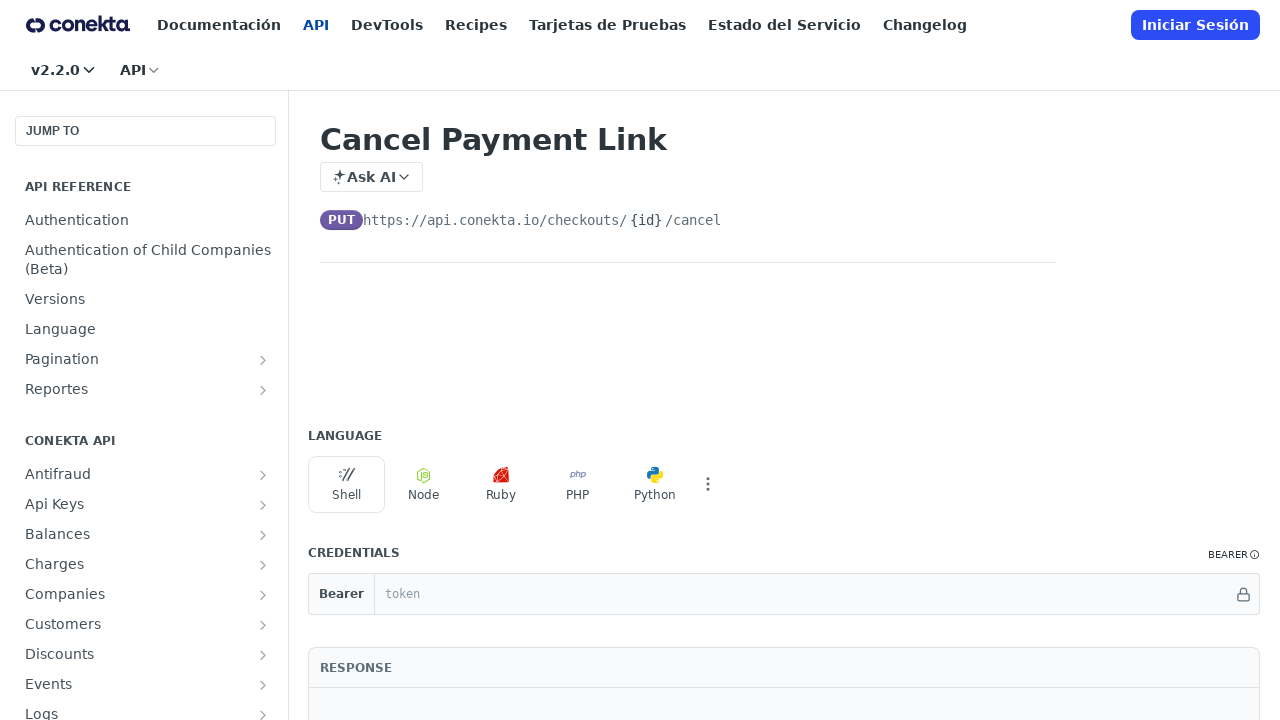

--- FILE ---
content_type: text/plain
request_url: https://global.localizecdn.com/api/lib/hw8v28DWwwzXf/g?v=0&l=source
body_size: 405
content:
[{"_id":"project-settings","settings":{"translateMetaTags":true,"translateAriaLabels":true,"translateTitle":true,"showWidget":true,"isFeedbackEnabled":false,"fv":1,"customWidget":{"theme":"custom","font":"rgb(248,241,241)","header":"rgb(10,20,55)","background":"rgba(10,20,55,0.58)","position":"right","positionVertical":"top","border":"rgb(204,204,204)","borderRequired":false,"widgetCompact":true,"isWidgetPositionRelative":false},"widgetLanguages":[],"activeLanguages":{"en":"English","es-LA":"EspaÃ±ol (AmÃ©rica Latina)"},"enabledLanguages":["en","es-LA"],"debugInfo":false,"displayBranding":true,"displayBrandingName":true,"localizeImages":false,"localizeUrls":false,"localizeImagesLimit":false,"localizeUrlsLimit":true,"localizeAudio":false,"localizeAudioLimit":false,"localizeDates":false,"disabledPages":[],"regexPhrases":[],"allowComplexCssSelectors":false,"blockedClasses":false,"blockedIds":false,"phraseDetection":true,"customDomainSettings":[],"seoSetting":[],"translateSource":false,"overage":true,"detectPhraseFromAllLanguage":false,"googleAnalytics":false,"mixpanel":false,"heap":false,"disableDateLocalization":false,"ignoreCurrencyInTranslation":false,"blockedComplexSelectors":[]},"overage":true,"version":781},{"_id":"es-LA","source":"es-LA","pluralFn":"return n != 1 ? 1 : 0;","pluralForm":2,"dictionary":{},"overage":true,"version":781},{"_id":"outdated","outdated":{},"overage":true,"version":781}]